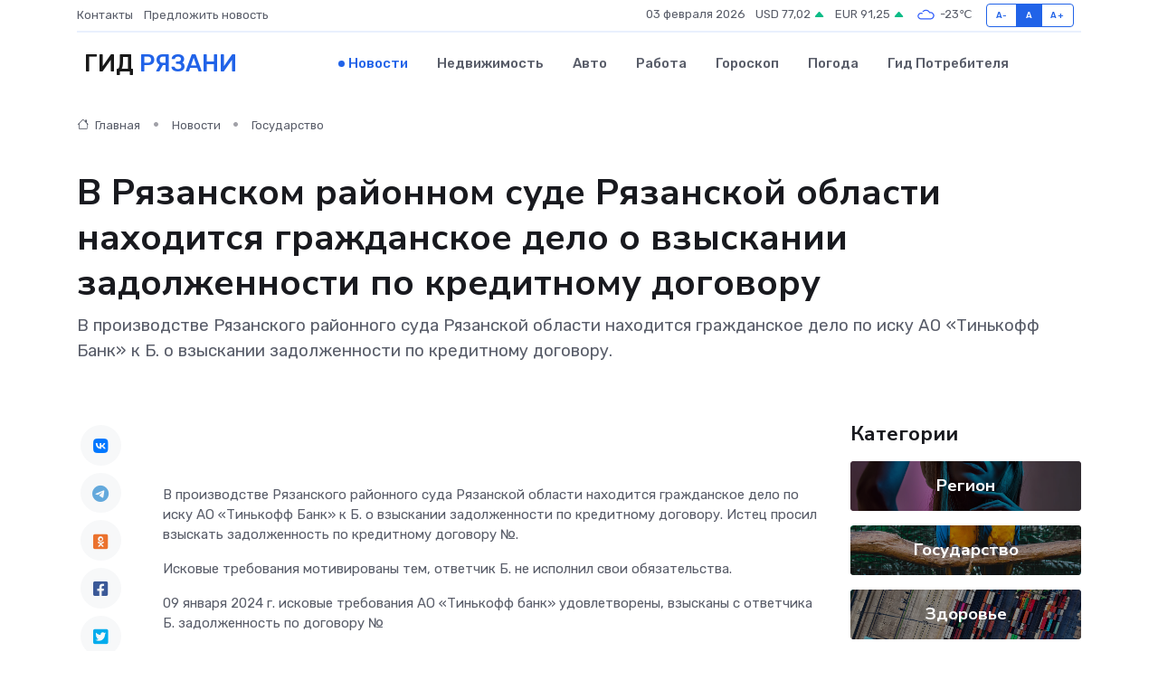

--- FILE ---
content_type: text/html; charset=UTF-8
request_url: https://ryazan-gid.ru/news/gosudarstvo/v-ryazanskom-rayonnom-sude-ryazanskoy-oblasti-nahoditsya-grazhdanskoe-delo-o-vzyskanii-zadolzhennosti-po-kreditnomu-dogovoru.htm
body_size: 8870
content:
<!DOCTYPE html>
<html lang="ru">
<head>
	<meta charset="utf-8">
	<meta name="csrf-token" content="rGo4RYNiei2WFfzMW8mzlsGVVX1uCu92XbBN7FpZ">
    <meta http-equiv="X-UA-Compatible" content="IE=edge">
    <meta name="viewport" content="width=device-width, initial-scale=1">
    <title>В Рязанском районном суде Рязанской области находится гражданское дело о взыскании задолженности по кредитному договору - новости Рязани</title>
    <meta name="description" property="description" content="В производстве Рязанского районного суда Рязанской области находится гражданское дело по иску АО «Тинькофф Банк» к Б. о взыскании задолженности по кредитному договору.">
    
    <meta property="fb:pages" content="105958871990207" />
    <link rel="shortcut icon" type="image/x-icon" href="https://ryazan-gid.ru/favicon.svg">
    <link rel="canonical" href="https://ryazan-gid.ru/news/gosudarstvo/v-ryazanskom-rayonnom-sude-ryazanskoy-oblasti-nahoditsya-grazhdanskoe-delo-o-vzyskanii-zadolzhennosti-po-kreditnomu-dogovoru.htm">
    <link rel="preconnect" href="https://fonts.gstatic.com">
    <link rel="dns-prefetch" href="https://fonts.googleapis.com">
    <link rel="dns-prefetch" href="https://pagead2.googlesyndication.com">
    <link rel="dns-prefetch" href="https://res.cloudinary.com">
    <link href="https://fonts.googleapis.com/css2?family=Nunito+Sans:wght@400;700&family=Rubik:wght@400;500;700&display=swap" rel="stylesheet">
    <link rel="stylesheet" type="text/css" href="https://ryazan-gid.ru/assets/font-awesome/css/all.min.css">
    <link rel="stylesheet" type="text/css" href="https://ryazan-gid.ru/assets/bootstrap-icons/bootstrap-icons.css">
    <link rel="stylesheet" type="text/css" href="https://ryazan-gid.ru/assets/tiny-slider/tiny-slider.css">
    <link rel="stylesheet" type="text/css" href="https://ryazan-gid.ru/assets/glightbox/css/glightbox.min.css">
    <link rel="stylesheet" type="text/css" href="https://ryazan-gid.ru/assets/plyr/plyr.css">
    <link id="style-switch" rel="stylesheet" type="text/css" href="https://ryazan-gid.ru/assets/css/style.css">
    <link rel="stylesheet" type="text/css" href="https://ryazan-gid.ru/assets/css/style2.css">

    <meta name="twitter:card" content="summary">
    <meta name="twitter:site" content="@mysite">
    <meta name="twitter:title" content="В Рязанском районном суде Рязанской области находится гражданское дело о взыскании задолженности по кредитному договору - новости Рязани">
    <meta name="twitter:description" content="В производстве Рязанского районного суда Рязанской области находится гражданское дело по иску АО «Тинькофф Банк» к Б. о взыскании задолженности по кредитному договору.">
    <meta name="twitter:creator" content="@mysite">
    <meta name="twitter:image:src" content="https://ryazan-gid.ru/images/logo.gif">
    <meta name="twitter:domain" content="ryazan-gid.ru">
    <meta name="twitter:card" content="summary_large_image" /><meta name="twitter:image" content="https://ryazan-gid.ru/images/logo.gif">

    <meta property="og:url" content="http://ryazan-gid.ru/news/gosudarstvo/v-ryazanskom-rayonnom-sude-ryazanskoy-oblasti-nahoditsya-grazhdanskoe-delo-o-vzyskanii-zadolzhennosti-po-kreditnomu-dogovoru.htm">
    <meta property="og:title" content="В Рязанском районном суде Рязанской области находится гражданское дело о взыскании задолженности по кредитному договору - новости Рязани">
    <meta property="og:description" content="В производстве Рязанского районного суда Рязанской области находится гражданское дело по иску АО «Тинькофф Банк» к Б. о взыскании задолженности по кредитному договору.">
    <meta property="og:type" content="website">
    <meta property="og:image" content="https://ryazan-gid.ru/images/logo.gif">
    <meta property="og:locale" content="ru_RU">
    <meta property="og:site_name" content="Гид Рязани">
    

    <link rel="image_src" href="https://ryazan-gid.ru/images/logo.gif" />

    <link rel="alternate" type="application/rss+xml" href="https://ryazan-gid.ru/feed" title="Рязань: гид, новости, афиша">
        <script async src="https://pagead2.googlesyndication.com/pagead/js/adsbygoogle.js"></script>
    <script>
        (adsbygoogle = window.adsbygoogle || []).push({
            google_ad_client: "ca-pub-0899253526956684",
            enable_page_level_ads: true
        });
    </script>
        
    
    
    
    <script>if (window.top !== window.self) window.top.location.replace(window.self.location.href);</script>
    <script>if(self != top) { top.location=document.location;}</script>

<!-- Google tag (gtag.js) -->
<script async src="https://www.googletagmanager.com/gtag/js?id=G-71VQP5FD0J"></script>
<script>
  window.dataLayer = window.dataLayer || [];
  function gtag(){dataLayer.push(arguments);}
  gtag('js', new Date());

  gtag('config', 'G-71VQP5FD0J');
</script>
</head>
<body>
<script type="text/javascript" > (function(m,e,t,r,i,k,a){m[i]=m[i]||function(){(m[i].a=m[i].a||[]).push(arguments)}; m[i].l=1*new Date();k=e.createElement(t),a=e.getElementsByTagName(t)[0],k.async=1,k.src=r,a.parentNode.insertBefore(k,a)}) (window, document, "script", "https://mc.yandex.ru/metrika/tag.js", "ym"); ym(54009478, "init", {}); ym(86840228, "init", { clickmap:true, trackLinks:true, accurateTrackBounce:true, webvisor:true });</script> <noscript><div><img src="https://mc.yandex.ru/watch/54009478" style="position:absolute; left:-9999px;" alt="" /><img src="https://mc.yandex.ru/watch/86840228" style="position:absolute; left:-9999px;" alt="" /></div></noscript>
<script type="text/javascript">
    new Image().src = "//counter.yadro.ru/hit?r"+escape(document.referrer)+((typeof(screen)=="undefined")?"":";s"+screen.width+"*"+screen.height+"*"+(screen.colorDepth?screen.colorDepth:screen.pixelDepth))+";u"+escape(document.URL)+";h"+escape(document.title.substring(0,150))+";"+Math.random();
</script>
<!-- Rating@Mail.ru counter -->
<script type="text/javascript">
var _tmr = window._tmr || (window._tmr = []);
_tmr.push({id: "3138453", type: "pageView", start: (new Date()).getTime()});
(function (d, w, id) {
  if (d.getElementById(id)) return;
  var ts = d.createElement("script"); ts.type = "text/javascript"; ts.async = true; ts.id = id;
  ts.src = "https://top-fwz1.mail.ru/js/code.js";
  var f = function () {var s = d.getElementsByTagName("script")[0]; s.parentNode.insertBefore(ts, s);};
  if (w.opera == "[object Opera]") { d.addEventListener("DOMContentLoaded", f, false); } else { f(); }
})(document, window, "topmailru-code");
</script><noscript><div>
<img src="https://top-fwz1.mail.ru/counter?id=3138453;js=na" style="border:0;position:absolute;left:-9999px;" alt="Top.Mail.Ru" />
</div></noscript>
<!-- //Rating@Mail.ru counter -->

<header class="navbar-light navbar-sticky header-static">
    <div class="navbar-top d-none d-lg-block small">
        <div class="container">
            <div class="d-md-flex justify-content-between align-items-center my-1">
                <!-- Top bar left -->
                <ul class="nav">
                    <li class="nav-item">
                        <a class="nav-link ps-0" href="https://ryazan-gid.ru/contacts">Контакты</a>
                    </li>
                    <li class="nav-item">
                        <a class="nav-link ps-0" href="https://ryazan-gid.ru/sendnews">Предложить новость</a>
                    </li>
                    
                </ul>
                <!-- Top bar right -->
                <div class="d-flex align-items-center">
                    
                    <ul class="list-inline mb-0 text-center text-sm-end me-3">
						<li class="list-inline-item">
							<span>03 февраля 2026</span>
						</li>
                        <li class="list-inline-item">
                            <a class="nav-link px-0" href="https://ryazan-gid.ru/currency">
                                <span>USD 77,02 <i class="bi bi-caret-up-fill text-success"></i></span>
                            </a>
						</li>
                        <li class="list-inline-item">
                            <a class="nav-link px-0" href="https://ryazan-gid.ru/currency">
                                <span>EUR 91,25 <i class="bi bi-caret-up-fill text-success"></i></span>
                            </a>
						</li>
						<li class="list-inline-item">
                            <a class="nav-link px-0" href="https://ryazan-gid.ru/pogoda">
                                <svg xmlns="http://www.w3.org/2000/svg" width="25" height="25" viewBox="0 0 30 30"><path fill="#315EFB" fill-rule="evenodd" d="M25.036 13.066a4.948 4.948 0 0 1 0 5.868A4.99 4.99 0 0 1 20.99 21H8.507a4.49 4.49 0 0 1-3.64-1.86 4.458 4.458 0 0 1 0-5.281A4.491 4.491 0 0 1 8.506 12c.686 0 1.37.159 1.996.473a.5.5 0 0 1 .16.766l-.33.399a.502.502 0 0 1-.598.132 2.976 2.976 0 0 0-3.346.608 3.007 3.007 0 0 0 .334 4.532c.527.396 1.177.59 1.836.59H20.94a3.54 3.54 0 0 0 2.163-.711 3.497 3.497 0 0 0 1.358-3.206 3.45 3.45 0 0 0-.706-1.727A3.486 3.486 0 0 0 20.99 12.5c-.07 0-.138.016-.208.02-.328.02-.645.085-.947.192a.496.496 0 0 1-.63-.287 4.637 4.637 0 0 0-.445-.874 4.495 4.495 0 0 0-.584-.733A4.461 4.461 0 0 0 14.998 9.5a4.46 4.46 0 0 0-3.177 1.318 2.326 2.326 0 0 0-.135.147.5.5 0 0 1-.592.131 5.78 5.78 0 0 0-.453-.19.5.5 0 0 1-.21-.79A5.97 5.97 0 0 1 14.998 8a5.97 5.97 0 0 1 4.237 1.757c.398.399.704.85.966 1.319.262-.042.525-.076.79-.076a4.99 4.99 0 0 1 4.045 2.066zM0 0v30V0zm30 0v30V0z"></path></svg>
                                <span>-23&#8451;</span>
                            </a>
						</li>
					</ul>

                    <!-- Font size accessibility START -->
                    <div class="btn-group me-2" role="group" aria-label="font size changer">
                        <input type="radio" class="btn-check" name="fntradio" id="font-sm">
                        <label class="btn btn-xs btn-outline-primary mb-0" for="font-sm">A-</label>

                        <input type="radio" class="btn-check" name="fntradio" id="font-default" checked>
                        <label class="btn btn-xs btn-outline-primary mb-0" for="font-default">A</label>

                        <input type="radio" class="btn-check" name="fntradio" id="font-lg">
                        <label class="btn btn-xs btn-outline-primary mb-0" for="font-lg">A+</label>
                    </div>

                    
                </div>
            </div>
            <!-- Divider -->
            <div class="border-bottom border-2 border-primary opacity-1"></div>
        </div>
    </div>

    <!-- Logo Nav START -->
    <nav class="navbar navbar-expand-lg">
        <div class="container">
            <!-- Logo START -->
            <a class="navbar-brand" href="https://ryazan-gid.ru" style="text-align: end;">
                
                			<span class="ms-2 fs-3 text-uppercase fw-normal">Гид <span style="color: #2163e8;">Рязани</span></span>
                            </a>
            <!-- Logo END -->

            <!-- Responsive navbar toggler -->
            <button class="navbar-toggler ms-auto" type="button" data-bs-toggle="collapse"
                data-bs-target="#navbarCollapse" aria-controls="navbarCollapse" aria-expanded="false"
                aria-label="Toggle navigation">
                <span class="text-body h6 d-none d-sm-inline-block">Menu</span>
                <span class="navbar-toggler-icon"></span>
            </button>

            <!-- Main navbar START -->
            <div class="collapse navbar-collapse" id="navbarCollapse">
                <ul class="navbar-nav navbar-nav-scroll mx-auto">
                                        <li class="nav-item"> <a class="nav-link active" href="https://ryazan-gid.ru/news">Новости</a></li>
                                        <li class="nav-item"> <a class="nav-link" href="https://ryazan-gid.ru/realty">Недвижимость</a></li>
                                        <li class="nav-item"> <a class="nav-link" href="https://ryazan-gid.ru/auto">Авто</a></li>
                                        <li class="nav-item"> <a class="nav-link" href="https://ryazan-gid.ru/job">Работа</a></li>
                                        <li class="nav-item"> <a class="nav-link" href="https://ryazan-gid.ru/horoscope">Гороскоп</a></li>
                                        <li class="nav-item"> <a class="nav-link" href="https://ryazan-gid.ru/pogoda">Погода</a></li>
                                        <li class="nav-item"> <a class="nav-link" href="https://ryazan-gid.ru/poleznoe">Гид потребителя</a></li>
                                    </ul>
            </div>
            <!-- Main navbar END -->

            
        </div>
    </nav>
    <!-- Logo Nav END -->
</header>
    <main>
        <!-- =======================
                Main content START -->
        <section class="pt-3 pb-lg-5">
            <div class="container" data-sticky-container>
                <div class="row">
                    <!-- Main Post START -->
                    <div class="col-lg-9">
                        <!-- Categorie Detail START -->
                        <div class="mb-4">
							<nav aria-label="breadcrumb" itemscope itemtype="http://schema.org/BreadcrumbList">
								<ol class="breadcrumb breadcrumb-dots">
									<li class="breadcrumb-item" itemprop="itemListElement" itemscope itemtype="http://schema.org/ListItem">
										<meta itemprop="name" content="Гид Рязани">
										<meta itemprop="position" content="1">
										<meta itemprop="item" content="https://ryazan-gid.ru">
										<a itemprop="url" href="https://ryazan-gid.ru">
										<i class="bi bi-house me-1"></i> Главная
										</a>
									</li>
									<li class="breadcrumb-item" itemprop="itemListElement" itemscope itemtype="http://schema.org/ListItem">
										<meta itemprop="name" content="Новости">
										<meta itemprop="position" content="2">
										<meta itemprop="item" content="https://ryazan-gid.ru/news">
										<a itemprop="url" href="https://ryazan-gid.ru/news"> Новости</a>
									</li>
									<li class="breadcrumb-item" aria-current="page" itemprop="itemListElement" itemscope itemtype="http://schema.org/ListItem">
										<meta itemprop="name" content="Государство">
										<meta itemprop="position" content="3">
										<meta itemprop="item" content="https://ryazan-gid.ru/news/gosudarstvo">
										<a itemprop="url" href="https://ryazan-gid.ru/news/gosudarstvo"> Государство</a>
									</li>
									<li aria-current="page" itemprop="itemListElement" itemscope itemtype="http://schema.org/ListItem">
									<meta itemprop="name" content="В Рязанском районном суде Рязанской области находится гражданское дело о взыскании задолженности по кредитному договору">
									<meta itemprop="position" content="4" />
									<meta itemprop="item" content="https://ryazan-gid.ru/news/gosudarstvo/v-ryazanskom-rayonnom-sude-ryazanskoy-oblasti-nahoditsya-grazhdanskoe-delo-o-vzyskanii-zadolzhennosti-po-kreditnomu-dogovoru.htm">
									</li>
								</ol>
							</nav>
						
                        </div>
                    </div>
                </div>
                <div class="row align-items-center">
                                                        <!-- Content -->
                    <div class="col-md-12 mt-4 mt-md-0">
                                            <h1 class="display-6">В Рязанском районном суде Рязанской области находится гражданское дело о взыскании задолженности по кредитному договору</h1>
                        <p class="lead">В производстве Рязанского районного суда Рязанской области находится гражданское дело по иску АО «Тинькофф Банк» к Б. о взыскании задолженности по кредитному договору.</p>
                    </div>
				                                    </div>
            </div>
        </section>
        <!-- =======================
        Main START -->
        <section class="pt-0">
            <div class="container position-relative" data-sticky-container>
                <div class="row">
                    <!-- Left sidebar START -->
                    <div class="col-md-1">
                        <div class="text-start text-lg-center mb-5" data-sticky data-margin-top="80" data-sticky-for="767">
                            <style>
                                .fa-vk::before {
                                    color: #07f;
                                }
                                .fa-telegram::before {
                                    color: #64a9dc;
                                }
                                .fa-facebook-square::before {
                                    color: #3b5998;
                                }
                                .fa-odnoklassniki-square::before {
                                    color: #eb722e;
                                }
                                .fa-twitter-square::before {
                                    color: #00aced;
                                }
                                .fa-whatsapp::before {
                                    color: #65bc54;
                                }
                                .fa-viber::before {
                                    color: #7b519d;
                                }
                                .fa-moimir svg {
                                    background-color: #168de2;
                                    height: 18px;
                                    width: 18px;
                                    background-size: 18px 18px;
                                    border-radius: 4px;
                                    margin-bottom: 2px;
                                }
                            </style>
                            <ul class="nav text-white-force">
                                <li class="nav-item">
                                    <a class="nav-link icon-md rounded-circle m-1 p-0 fs-5 bg-light" href="https://vk.com/share.php?url=https://ryazan-gid.ru/news/gosudarstvo/v-ryazanskom-rayonnom-sude-ryazanskoy-oblasti-nahoditsya-grazhdanskoe-delo-o-vzyskanii-zadolzhennosti-po-kreditnomu-dogovoru.htm&title=В Рязанском районном суде Рязанской области находится гражданское дело о взыскании задолженности по кредитному договору - новости Рязани&utm_source=share" rel="nofollow" target="_blank">
                                        <i class="fab fa-vk align-middle text-body"></i>
                                    </a>
                                </li>
                                <li class="nav-item">
                                    <a class="nav-link icon-md rounded-circle m-1 p-0 fs-5 bg-light" href="https://t.me/share/url?url=https://ryazan-gid.ru/news/gosudarstvo/v-ryazanskom-rayonnom-sude-ryazanskoy-oblasti-nahoditsya-grazhdanskoe-delo-o-vzyskanii-zadolzhennosti-po-kreditnomu-dogovoru.htm&text=В Рязанском районном суде Рязанской области находится гражданское дело о взыскании задолженности по кредитному договору - новости Рязани&utm_source=share" rel="nofollow" target="_blank">
                                        <i class="fab fa-telegram align-middle text-body"></i>
                                    </a>
                                </li>
                                <li class="nav-item">
                                    <a class="nav-link icon-md rounded-circle m-1 p-0 fs-5 bg-light" href="https://connect.ok.ru/offer?url=https://ryazan-gid.ru/news/gosudarstvo/v-ryazanskom-rayonnom-sude-ryazanskoy-oblasti-nahoditsya-grazhdanskoe-delo-o-vzyskanii-zadolzhennosti-po-kreditnomu-dogovoru.htm&title=В Рязанском районном суде Рязанской области находится гражданское дело о взыскании задолженности по кредитному договору - новости Рязани&utm_source=share" rel="nofollow" target="_blank">
                                        <i class="fab fa-odnoklassniki-square align-middle text-body"></i>
                                    </a>
                                </li>
                                <li class="nav-item">
                                    <a class="nav-link icon-md rounded-circle m-1 p-0 fs-5 bg-light" href="https://www.facebook.com/sharer.php?src=sp&u=https://ryazan-gid.ru/news/gosudarstvo/v-ryazanskom-rayonnom-sude-ryazanskoy-oblasti-nahoditsya-grazhdanskoe-delo-o-vzyskanii-zadolzhennosti-po-kreditnomu-dogovoru.htm&title=В Рязанском районном суде Рязанской области находится гражданское дело о взыскании задолженности по кредитному договору - новости Рязани&utm_source=share" rel="nofollow" target="_blank">
                                        <i class="fab fa-facebook-square align-middle text-body"></i>
                                    </a>
                                </li>
                                <li class="nav-item">
                                    <a class="nav-link icon-md rounded-circle m-1 p-0 fs-5 bg-light" href="https://twitter.com/intent/tweet?text=В Рязанском районном суде Рязанской области находится гражданское дело о взыскании задолженности по кредитному договору - новости Рязани&url=https://ryazan-gid.ru/news/gosudarstvo/v-ryazanskom-rayonnom-sude-ryazanskoy-oblasti-nahoditsya-grazhdanskoe-delo-o-vzyskanii-zadolzhennosti-po-kreditnomu-dogovoru.htm&utm_source=share" rel="nofollow" target="_blank">
                                        <i class="fab fa-twitter-square align-middle text-body"></i>
                                    </a>
                                </li>
                                <li class="nav-item">
                                    <a class="nav-link icon-md rounded-circle m-1 p-0 fs-5 bg-light" href="https://api.whatsapp.com/send?text=В Рязанском районном суде Рязанской области находится гражданское дело о взыскании задолженности по кредитному договору - новости Рязани https://ryazan-gid.ru/news/gosudarstvo/v-ryazanskom-rayonnom-sude-ryazanskoy-oblasti-nahoditsya-grazhdanskoe-delo-o-vzyskanii-zadolzhennosti-po-kreditnomu-dogovoru.htm&utm_source=share" rel="nofollow" target="_blank">
                                        <i class="fab fa-whatsapp align-middle text-body"></i>
                                    </a>
                                </li>
                                <li class="nav-item">
                                    <a class="nav-link icon-md rounded-circle m-1 p-0 fs-5 bg-light" href="viber://forward?text=В Рязанском районном суде Рязанской области находится гражданское дело о взыскании задолженности по кредитному договору - новости Рязани https://ryazan-gid.ru/news/gosudarstvo/v-ryazanskom-rayonnom-sude-ryazanskoy-oblasti-nahoditsya-grazhdanskoe-delo-o-vzyskanii-zadolzhennosti-po-kreditnomu-dogovoru.htm&utm_source=share" rel="nofollow" target="_blank">
                                        <i class="fab fa-viber align-middle text-body"></i>
                                    </a>
                                </li>
                                <li class="nav-item">
                                    <a class="nav-link icon-md rounded-circle m-1 p-0 fs-5 bg-light" href="https://connect.mail.ru/share?url=https://ryazan-gid.ru/news/gosudarstvo/v-ryazanskom-rayonnom-sude-ryazanskoy-oblasti-nahoditsya-grazhdanskoe-delo-o-vzyskanii-zadolzhennosti-po-kreditnomu-dogovoru.htm&title=В Рязанском районном суде Рязанской области находится гражданское дело о взыскании задолженности по кредитному договору - новости Рязани&utm_source=share" rel="nofollow" target="_blank">
                                        <i class="fab fa-moimir align-middle text-body"><svg viewBox='0 0 24 24' xmlns='http://www.w3.org/2000/svg'><path d='M8.889 9.667a1.333 1.333 0 100-2.667 1.333 1.333 0 000 2.667zm6.222 0a1.333 1.333 0 100-2.667 1.333 1.333 0 000 2.667zm4.77 6.108l-1.802-3.028a.879.879 0 00-1.188-.307.843.843 0 00-.313 1.166l.214.36a6.71 6.71 0 01-4.795 1.996 6.711 6.711 0 01-4.792-1.992l.217-.364a.844.844 0 00-.313-1.166.878.878 0 00-1.189.307l-1.8 3.028a.844.844 0 00.312 1.166.88.88 0 001.189-.307l.683-1.147a8.466 8.466 0 005.694 2.18 8.463 8.463 0 005.698-2.184l.685 1.151a.873.873 0 001.189.307.844.844 0 00.312-1.166z' fill='#FFF' fill-rule='evenodd'/></svg></i>
                                    </a>
                                </li>
                                
                            </ul>
                        </div>
                    </div>
                    <!-- Left sidebar END -->

                    <!-- Main Content START -->
                    <div class="col-md-10 col-lg-8 mb-5">
                        <div class="mb-4">
                                                    </div>
                        <div itemscope itemtype="http://schema.org/NewsArticle">
                            <meta itemprop="headline" content="В Рязанском районном суде Рязанской области находится гражданское дело о взыскании задолженности по кредитному договору">
                            <meta itemprop="identifier" content="https://ryazan-gid.ru/8398417">
                            <span itemprop="articleBody"><p> <br> </p>   <p> В производстве Рязанского районного суда Рязанской области находится гражданское дело по иску АО «Тинькофф Банк» к Б. о взыскании задолженности по кредитному договору. Истец просил взыскать задолженность по кредитному договору №. </p> <p> Исковые требования мотивированы тем, ответчик Б. не исполнил свои обязательства. </p> <p> 09 января 2024 г. исковые требования АО «Тинькофф банк» удовлетворены, взысканы с ответчика Б. задолженность по договору № </p> <p> Решение не вступило в законную силу. </p>       <p> Пресс-служба Рязанского районного суда Рязанской области. </p>   <p> контактный телефон: 28-84-53. </p></span>
                        </div>
                                                                        <div><a href="http://riazansky.riz.sudrf.ru/modules.php?name=press_dep&amp;amp;op=1&amp;amp;did=907" target="_blank" rel="author">Источник</a></div>
                                                                        <div class="col-12 mt-3"><a href="https://ryazan-gid.ru/sendnews">Предложить новость</a></div>
                        <div class="col-12 mt-5">
                            <h2 class="my-3">Последние новости</h2>
                            <div class="row gy-4">
                                <!-- Card item START -->
<div class="col-sm-6">
    <div class="card" itemscope="" itemtype="http://schema.org/BlogPosting">
        <!-- Card img -->
        <div class="position-relative">
                        <img class="card-img" src="https://res.cloudinary.com/dtoomj06w/image/upload/c_fill,w_420,h_315,q_auto,g_face/jtaysxzgctbkfqa2u5q9" alt="Что влияет на сроки доставки груза: разбираем ключевые причины задержек" itemprop="image">
                    </div>
        <div class="card-body px-0 pt-3" itemprop="name">
            <h4 class="card-title" itemprop="headline"><a href="https://ryazan-gid.ru/news/ekonomika/chto-vliyaet-na-sroki-dostavki-gruza-razbiraem-klyuchevye-prichiny-zaderzhek.htm"
                    class="btn-link text-reset fw-bold" itemprop="url">Что влияет на сроки доставки груза: разбираем ключевые причины задержек</a></h4>
            <p class="card-text" itemprop="articleBody">Почему груз иногда опаздывает и как можно снизить риски срыва сроков.</p>
        </div>
        <meta itemprop="author" content="Редактор"/>
        <meta itemscope itemprop="mainEntityOfPage" itemType="https://schema.org/WebPage" itemid="https://ryazan-gid.ru/news/ekonomika/chto-vliyaet-na-sroki-dostavki-gruza-razbiraem-klyuchevye-prichiny-zaderzhek.htm"/>
        <meta itemprop="dateModified" content="2025-08-10"/>
        <meta itemprop="datePublished" content="2025-08-10"/>
    </div>
</div>
<!-- Card item END -->
<!-- Card item START -->
<div class="col-sm-6">
    <div class="card" itemscope="" itemtype="http://schema.org/BlogPosting">
        <!-- Card img -->
        <div class="position-relative">
                        <img class="card-img" src="https://res.cloudinary.com/dtoomj06w/image/upload/c_fill,w_420,h_315,q_auto,g_face/vmdhetnukvr9b2hcmome" alt="Почему важно использовать защитное заземление при подключении частотного преобразователя?" itemprop="image">
                    </div>
        <div class="card-body px-0 pt-3" itemprop="name">
            <h4 class="card-title" itemprop="headline"><a href="https://ryazan-gid.ru/news/ekonomika/pochemu-vazhno-ispolzovat-zaschitnoe-zazemlenie-pri-podklyuchenii-chastotnogo-preobrazovatelya.htm"
                    class="btn-link text-reset fw-bold" itemprop="url">Почему важно использовать защитное заземление при подключении частотного преобразователя?</a></h4>
            <p class="card-text" itemprop="articleBody">Разбираем ключевые причины и последствия игнорирования заземления в системах с ЧП</p>
        </div>
        <meta itemprop="author" content="Редактор"/>
        <meta itemscope itemprop="mainEntityOfPage" itemType="https://schema.org/WebPage" itemid="https://ryazan-gid.ru/news/ekonomika/pochemu-vazhno-ispolzovat-zaschitnoe-zazemlenie-pri-podklyuchenii-chastotnogo-preobrazovatelya.htm"/>
        <meta itemprop="dateModified" content="2025-05-04"/>
        <meta itemprop="datePublished" content="2025-05-04"/>
    </div>
</div>
<!-- Card item END -->
<!-- Card item START -->
<div class="col-sm-6">
    <div class="card" itemscope="" itemtype="http://schema.org/BlogPosting">
        <!-- Card img -->
        <div class="position-relative">
                        <img class="card-img" src="https://res.cloudinary.com/dtoomj06w/image/upload/c_fill,w_420,h_315,q_auto,g_face/o2edggqolxst6ng3ygua" alt="История без скуки: экскурсии по Москве, которые увлекут даже подростка" itemprop="image">
                    </div>
        <div class="card-body px-0 pt-3" itemprop="name">
            <h4 class="card-title" itemprop="headline"><a href="https://ryazan-gid.ru/news/ekonomika/istoriya-bez-skuki-ekskursii-po-moskve-kotorye-uvlekut-dazhe-podrostka.htm"
                    class="btn-link text-reset fw-bold" itemprop="url">История без скуки: экскурсии по Москве, которые увлекут даже подростка</a></h4>
            <p class="card-text" itemprop="articleBody">Подборка необычных маршрутов и активностей, которые докажут: прошлое может быть интересным, если его правильно подать</p>
        </div>
        <meta itemprop="author" content="Редактор"/>
        <meta itemscope itemprop="mainEntityOfPage" itemType="https://schema.org/WebPage" itemid="https://ryazan-gid.ru/news/ekonomika/istoriya-bez-skuki-ekskursii-po-moskve-kotorye-uvlekut-dazhe-podrostka.htm"/>
        <meta itemprop="dateModified" content="2025-04-29"/>
        <meta itemprop="datePublished" content="2025-04-29"/>
    </div>
</div>
<!-- Card item END -->
<!-- Card item START -->
<div class="col-sm-6">
    <div class="card" itemscope="" itemtype="http://schema.org/BlogPosting">
        <!-- Card img -->
        <div class="position-relative">
            <img class="card-img" src="https://res.cloudinary.com/dchlllsu2/image/upload/c_fill,w_420,h_315,q_auto,g_face/gum5gveb8e4ybmvanybm" alt="Коррекция фиброза и возрастных изменений: когда показан эндотканевой лифтинг" itemprop="image">
        </div>
        <div class="card-body px-0 pt-3" itemprop="name">
            <h4 class="card-title" itemprop="headline"><a href="https://krasnodar-gid.ru/news/ekonomika/korrekciya-fibroza-i-vozrastnyh-izmeneniy-kogda-pokazan-endotkanevoy-lifting.htm" class="btn-link text-reset fw-bold" itemprop="url">Коррекция фиброза и возрастных изменений: когда показан эндотканевой лифтинг</a></h4>
            <p class="card-text" itemprop="articleBody">Как современная технология помогает вернуть коже упругость, убрать отёки и улучшить рельеф без хирургии</p>
        </div>
        <meta itemprop="author" content="Редактор"/>
        <meta itemscope itemprop="mainEntityOfPage" itemType="https://schema.org/WebPage" itemid="https://krasnodar-gid.ru/news/ekonomika/korrekciya-fibroza-i-vozrastnyh-izmeneniy-kogda-pokazan-endotkanevoy-lifting.htm"/>
        <meta itemprop="dateModified" content="2026-02-03"/>
        <meta itemprop="datePublished" content="2026-02-03"/>
    </div>
</div>
<!-- Card item END -->
                            </div>
                        </div>
						<div class="col-12 bg-primary bg-opacity-10 p-2 mt-3 rounded">
							На этом сайте вы найдете актуальные <a href="https://orehovo-zuevo-gid.ru/job">вакансии в Орехово-Зуево</a> с предложениями работы от ведущих работодателей города
						</div>
                        <!-- Comments START -->
                        <div class="mt-5">
                            <h3>Комментарии (0)</h3>
                        </div>
                        <!-- Comments END -->
                        <!-- Reply START -->
                        <div>
                            <h3>Добавить комментарий</h3>
                            <small>Ваш email не публикуется. Обязательные поля отмечены *</small>
                            <form class="row g-3 mt-2">
                                <div class="col-md-6">
                                    <label class="form-label">Имя *</label>
                                    <input type="text" class="form-control" aria-label="First name">
                                </div>
                                <div class="col-md-6">
                                    <label class="form-label">Email *</label>
                                    <input type="email" class="form-control">
                                </div>
                                <div class="col-12">
                                    <label class="form-label">Текст комментария *</label>
                                    <textarea class="form-control" rows="3"></textarea>
                                </div>
                                <div class="col-12">
                                    <button type="submit" class="btn btn-primary">Оставить комментарий</button>
                                </div>
                            </form>
                        </div>
                        <!-- Reply END -->
                    </div>
                    <!-- Main Content END -->
                    <!-- Right sidebar START -->
                    <div class="col-lg-3 d-none d-lg-block">
                        <div data-sticky data-margin-top="80" data-sticky-for="991">
                            <!-- Categories -->
                            <div>
                                <h4 class="mb-3">Категории</h4>
                                                                    <!-- Category item -->
                                    <div class="text-center mb-3 card-bg-scale position-relative overflow-hidden rounded"
                                        style="background-image:url(https://ryazan-gid.ru/assets/images/blog/4by3/08.jpg); background-position: center left; background-size: cover;">
                                        <div class="bg-dark-overlay-4 p-3">
                                            <a href="https://ryazan-gid.ru/news/region"
                                                class="stretched-link btn-link fw-bold text-white h5">Регион</a>
                                        </div>
                                    </div>
                                                                    <!-- Category item -->
                                    <div class="text-center mb-3 card-bg-scale position-relative overflow-hidden rounded"
                                        style="background-image:url(https://ryazan-gid.ru/assets/images/blog/4by3/03.jpg); background-position: center left; background-size: cover;">
                                        <div class="bg-dark-overlay-4 p-3">
                                            <a href="https://ryazan-gid.ru/news/gosudarstvo"
                                                class="stretched-link btn-link fw-bold text-white h5">Государство</a>
                                        </div>
                                    </div>
                                                                    <!-- Category item -->
                                    <div class="text-center mb-3 card-bg-scale position-relative overflow-hidden rounded"
                                        style="background-image:url(https://ryazan-gid.ru/assets/images/blog/4by3/05.jpg); background-position: center left; background-size: cover;">
                                        <div class="bg-dark-overlay-4 p-3">
                                            <a href="https://ryazan-gid.ru/news/zdorove"
                                                class="stretched-link btn-link fw-bold text-white h5">Здоровье</a>
                                        </div>
                                    </div>
                                                                    <!-- Category item -->
                                    <div class="text-center mb-3 card-bg-scale position-relative overflow-hidden rounded"
                                        style="background-image:url(https://ryazan-gid.ru/assets/images/blog/4by3/05.jpg); background-position: center left; background-size: cover;">
                                        <div class="bg-dark-overlay-4 p-3">
                                            <a href="https://ryazan-gid.ru/news/ekonomika"
                                                class="stretched-link btn-link fw-bold text-white h5">Экономика</a>
                                        </div>
                                    </div>
                                                                    <!-- Category item -->
                                    <div class="text-center mb-3 card-bg-scale position-relative overflow-hidden rounded"
                                        style="background-image:url(https://ryazan-gid.ru/assets/images/blog/4by3/07.jpg); background-position: center left; background-size: cover;">
                                        <div class="bg-dark-overlay-4 p-3">
                                            <a href="https://ryazan-gid.ru/news/politika"
                                                class="stretched-link btn-link fw-bold text-white h5">Политика</a>
                                        </div>
                                    </div>
                                                                    <!-- Category item -->
                                    <div class="text-center mb-3 card-bg-scale position-relative overflow-hidden rounded"
                                        style="background-image:url(https://ryazan-gid.ru/assets/images/blog/4by3/02.jpg); background-position: center left; background-size: cover;">
                                        <div class="bg-dark-overlay-4 p-3">
                                            <a href="https://ryazan-gid.ru/news/nauka-i-obrazovanie"
                                                class="stretched-link btn-link fw-bold text-white h5">Наука и Образование</a>
                                        </div>
                                    </div>
                                                                    <!-- Category item -->
                                    <div class="text-center mb-3 card-bg-scale position-relative overflow-hidden rounded"
                                        style="background-image:url(https://ryazan-gid.ru/assets/images/blog/4by3/04.jpg); background-position: center left; background-size: cover;">
                                        <div class="bg-dark-overlay-4 p-3">
                                            <a href="https://ryazan-gid.ru/news/proisshestviya"
                                                class="stretched-link btn-link fw-bold text-white h5">Происшествия</a>
                                        </div>
                                    </div>
                                                                    <!-- Category item -->
                                    <div class="text-center mb-3 card-bg-scale position-relative overflow-hidden rounded"
                                        style="background-image:url(https://ryazan-gid.ru/assets/images/blog/4by3/04.jpg); background-position: center left; background-size: cover;">
                                        <div class="bg-dark-overlay-4 p-3">
                                            <a href="https://ryazan-gid.ru/news/religiya"
                                                class="stretched-link btn-link fw-bold text-white h5">Религия</a>
                                        </div>
                                    </div>
                                                                    <!-- Category item -->
                                    <div class="text-center mb-3 card-bg-scale position-relative overflow-hidden rounded"
                                        style="background-image:url(https://ryazan-gid.ru/assets/images/blog/4by3/09.jpg); background-position: center left; background-size: cover;">
                                        <div class="bg-dark-overlay-4 p-3">
                                            <a href="https://ryazan-gid.ru/news/kultura"
                                                class="stretched-link btn-link fw-bold text-white h5">Культура</a>
                                        </div>
                                    </div>
                                                                    <!-- Category item -->
                                    <div class="text-center mb-3 card-bg-scale position-relative overflow-hidden rounded"
                                        style="background-image:url(https://ryazan-gid.ru/assets/images/blog/4by3/01.jpg); background-position: center left; background-size: cover;">
                                        <div class="bg-dark-overlay-4 p-3">
                                            <a href="https://ryazan-gid.ru/news/sport"
                                                class="stretched-link btn-link fw-bold text-white h5">Спорт</a>
                                        </div>
                                    </div>
                                                                    <!-- Category item -->
                                    <div class="text-center mb-3 card-bg-scale position-relative overflow-hidden rounded"
                                        style="background-image:url(https://ryazan-gid.ru/assets/images/blog/4by3/06.jpg); background-position: center left; background-size: cover;">
                                        <div class="bg-dark-overlay-4 p-3">
                                            <a href="https://ryazan-gid.ru/news/obschestvo"
                                                class="stretched-link btn-link fw-bold text-white h5">Общество</a>
                                        </div>
                                    </div>
                                                            </div>
                        </div>
                    </div>
                    <!-- Right sidebar END -->
                </div>
        </section>
    </main>
<footer class="bg-dark pt-5">
    
    <!-- Footer copyright START -->
    <div class="bg-dark-overlay-3 mt-5">
        <div class="container">
            <div class="row align-items-center justify-content-md-between py-4">
                <div class="col-md-6">
                    <!-- Copyright -->
                    <div class="text-center text-md-start text-primary-hover text-muted">
                        &#169;2026 Рязань. Все права защищены.
                    </div>
                </div>
                
            </div>
        </div>
    </div>
    <!-- Footer copyright END -->
    <script type="application/ld+json">
        {"@context":"https:\/\/schema.org","@type":"Organization","name":"\u0420\u044f\u0437\u0430\u043d\u044c - \u0433\u0438\u0434, \u043d\u043e\u0432\u043e\u0441\u0442\u0438, \u0430\u0444\u0438\u0448\u0430","url":"https:\/\/ryazan-gid.ru","sameAs":["https:\/\/vk.com\/public207906975","https:\/\/t.me\/ryazan_gid"]}
    </script>
</footer>
<!-- Back to top -->
<div class="back-top"><i class="bi bi-arrow-up-short"></i></div>
<script src="https://ryazan-gid.ru/assets/bootstrap/js/bootstrap.bundle.min.js"></script>
<script src="https://ryazan-gid.ru/assets/tiny-slider/tiny-slider.js"></script>
<script src="https://ryazan-gid.ru/assets/sticky-js/sticky.min.js"></script>
<script src="https://ryazan-gid.ru/assets/glightbox/js/glightbox.min.js"></script>
<script src="https://ryazan-gid.ru/assets/plyr/plyr.js"></script>
<script src="https://ryazan-gid.ru/assets/js/functions.js"></script>
<script src="https://yastatic.net/share2/share.js" async></script>
<script defer src="https://static.cloudflareinsights.com/beacon.min.js/vcd15cbe7772f49c399c6a5babf22c1241717689176015" integrity="sha512-ZpsOmlRQV6y907TI0dKBHq9Md29nnaEIPlkf84rnaERnq6zvWvPUqr2ft8M1aS28oN72PdrCzSjY4U6VaAw1EQ==" data-cf-beacon='{"version":"2024.11.0","token":"8d4b8f0ae1e84119a202ab9f2aaeddd4","r":1,"server_timing":{"name":{"cfCacheStatus":true,"cfEdge":true,"cfExtPri":true,"cfL4":true,"cfOrigin":true,"cfSpeedBrain":true},"location_startswith":null}}' crossorigin="anonymous"></script>
</body>
</html>


--- FILE ---
content_type: text/html; charset=utf-8
request_url: https://www.google.com/recaptcha/api2/aframe
body_size: 264
content:
<!DOCTYPE HTML><html><head><meta http-equiv="content-type" content="text/html; charset=UTF-8"></head><body><script nonce="qIu9bcfUhyLklNhcPh-eaQ">/** Anti-fraud and anti-abuse applications only. See google.com/recaptcha */ try{var clients={'sodar':'https://pagead2.googlesyndication.com/pagead/sodar?'};window.addEventListener("message",function(a){try{if(a.source===window.parent){var b=JSON.parse(a.data);var c=clients[b['id']];if(c){var d=document.createElement('img');d.src=c+b['params']+'&rc='+(localStorage.getItem("rc::a")?sessionStorage.getItem("rc::b"):"");window.document.body.appendChild(d);sessionStorage.setItem("rc::e",parseInt(sessionStorage.getItem("rc::e")||0)+1);localStorage.setItem("rc::h",'1770077482667');}}}catch(b){}});window.parent.postMessage("_grecaptcha_ready", "*");}catch(b){}</script></body></html>